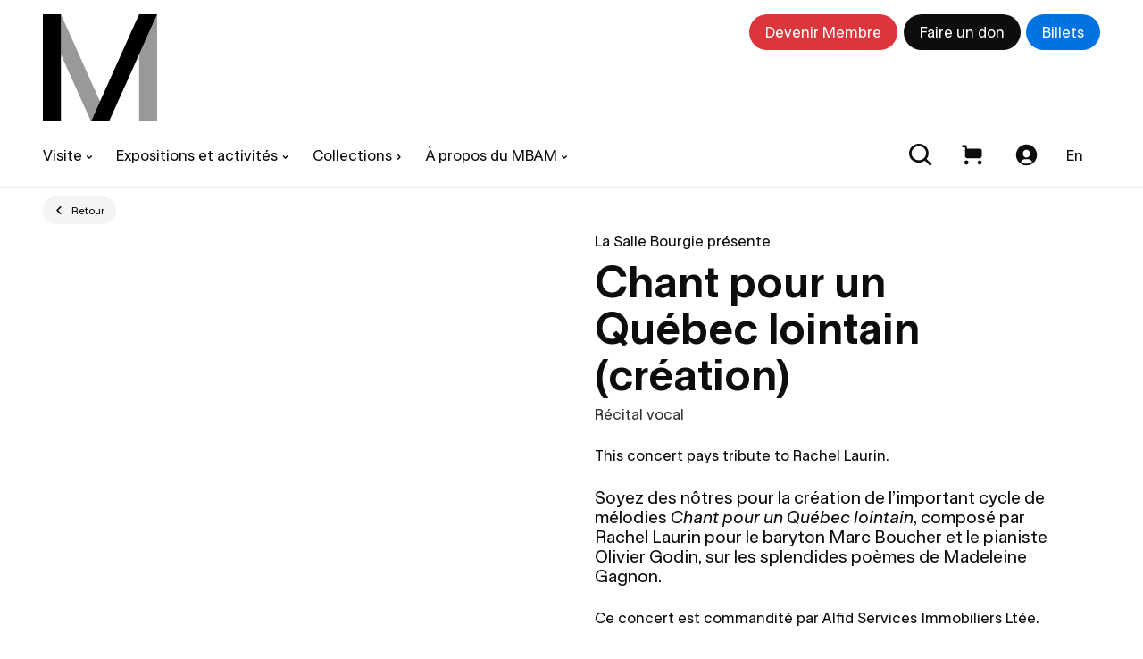

--- FILE ---
content_type: text/html; charset=UTF-8
request_url: https://plugin-bioz.mbam.qc.ca/api
body_size: 1245
content:
{"success":true,"action":"sc","key":"multiple","data":{"execute":true,"js":{"vendor_attach":[],"bioz":[]},"css_files_map":[],"process":{"page":"multiple","sc":"multiple","scs":[{"action":"sc","key":"timer","data":{"execute":true,"process":{"page":"timer","sc":"timer","attr":{"guid":"fb778782","sc_id":"bioz-sc-fb778782"}},"js":{"bioz":[],"vendor":[]},"css_files_map":[],"templates":" <script id=\"bioz-timer-clock-template\" type=\"text\/template\">\n  <span>Il vous reste <i><svg width=\"18\" height=\"18\" viewBox=\"0 0 18 18\" fill=\"none\"><path fill-rule=\"evenodd\" clip-rule=\"evenodd\" d=\"M18 9C18 4.02944 13.9706 0 9 0C4.02944 0 0 4.02944 0 9C0 13.9706 4.02944 18 9 18C13.9706 18 18 13.9706 18 9ZM8 9V2H10V9H14V11H8V10V9Z\" fill=\"currentColor\"\/><\/svg><\/i><span class=\"bioz-timer-clock-value\"\/> pour finaliser votre transaction.<\/span>\n<\/script>\n <script id=\"bioz-timer-prolong-template\" type=\"text\/template\">\n  <button class=\"btn btn-default bioz-timer-prolong-btn-close\">\n      <i>\n        <svg width=\"24\" height=\"24\" viewBox=\"0 0 24 24\" fill=\"none\">\n          <path d=\"M17 7L7 17M7 7C10.9449 10.9449 13.0551 13.0551 17 17\" stroke=\"currentColor\" stroke-width=\"2\" stroke-linecap=\"round\"\/>\n        <\/svg>\n      <\/i>\n    <\/button>\n  <a class=\"btn btn-bordered bioz-timer-prolong-btn-checkout\" href=\"\/fr\/caisse\/\">\n      <span>Passer \u00e0 la caisse<i><svg width=\"6\" height=\"9\" viewBox=\"0 0 6 9\" fill=\"none\"><path d=\"M1.794 7.1l3-3-3-3\" stroke=\"currentColor\" stroke-width=\"2\" stroke-linecap=\"round\" stroke-linejoin=\"round\" fill=\"none\"\/><\/svg><\/i><\/span>\n    <\/a>\n  <button class=\"btn btn-bordered bioz-timer-prolong-btn-prolong\">\n      <span>R\u00e9initialiser la minuterie<i><svg width=\"15\" height=\"12\" viewBox=\"0 0 15 12\" fill=\"none\"><path fill-rule=\"evenodd\" clip-rule=\"evenodd\" d=\"M7.74226 0.39566C6.4618 0.107752 5.12148 0.264253 3.9418 0.839417C2.76211 1.41458 1.81333 2.37415 1.25154 3.56026C0.689754 4.74637 0.548416 6.08838 0.850782 7.3655C1.15315 8.64262 1.88121 9.77879 2.91519 10.5871C3.94917 11.3954 5.22748 11.8277 6.53982 11.8129C7.85217 11.798 9.12038 11.3369 10.1358 10.5055L9.18551 9.34489C8.43363 9.96056 7.49459 10.302 6.52286 10.313C5.55114 10.3239 4.60462 10.0038 3.83901 9.40534C3.07341 8.80684 2.53432 7.96556 2.31043 7.01992C2.08654 6.07428 2.1912 5.08059 2.60717 4.20234C3.02315 3.32409 3.72567 2.61358 4.59916 2.1877C5.47266 1.76182 6.4651 1.64594 7.41321 1.85912C8.36132 2.0723 9.20864 2.60185 9.81576 3.36064C10.4229 4.11943 10.7537 5.06227 10.7537 6.03406V6.37931L9.15964 4.78529L8.09898 5.84595L10.9728 8.71977C11.2657 9.01266 11.7406 9.01266 12.0334 8.71977L14.9073 5.84595L13.8466 4.78529L12.2537 6.37824V6.03406C12.2537 4.72163 11.8069 3.44829 10.987 2.42351C10.1671 1.39874 9.02272 0.683568 7.74226 0.39566Z\" fill=\"currentColor\"\/><\/svg><\/i><\/span>\n    <\/button>\n<\/script>\n <script id=\"bioz-timer-sc-template\" type=\"text\/template\">\n  <div class=\"bioz-timer-ctn\">\n      <div class=\"grid-ctn flex-column-to-ph text-align-center-to-ph small align-items-center\">\n        <section class=\"bioz-timer-clock-section grid-col\"\/>\n        <section class=\"bioz-timer-prolong-section grid-col flex-shrink-0\"\/>\n      <\/div>\n    <\/div>\n<\/script>\n"},"success":true}]},"tst":{"data":{"case":"contact_token_cookie_expired","contact":false,"current_time":1769739727,"expiration_date":false,"expiration_time":false,"is_disconnect":false,"token":false}}}}